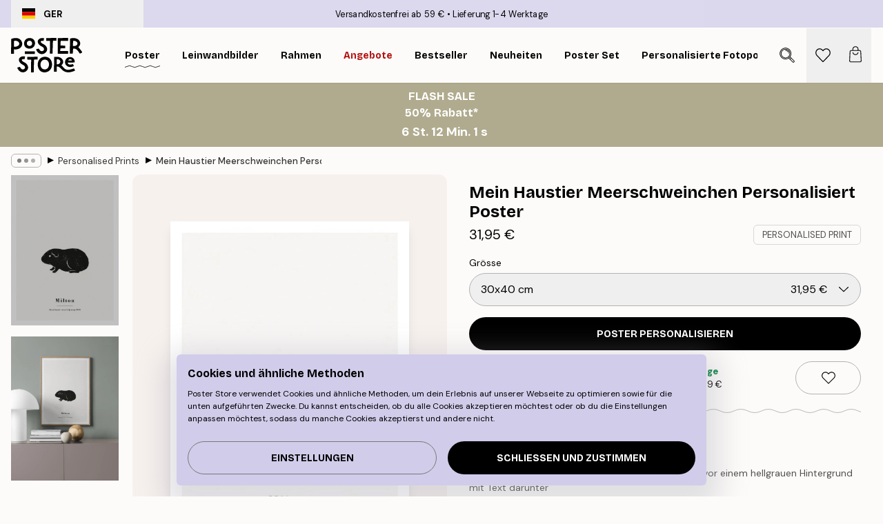

--- FILE ---
content_type: application/javascript; charset=utf-8
request_url: https://posterstore.de/_next/static/chunks/9915-53e069ebd60b1d89.js
body_size: 3380
content:
!function(){try{var e="undefined"!=typeof window?window:"undefined"!=typeof global?global:"undefined"!=typeof self?self:{},t=Error().stack;t&&(e._sentryDebugIds=e._sentryDebugIds||{},e._sentryDebugIds[t]="d5c29c5b-d78a-42de-835b-947f64b6b31a",e._sentryDebugIdIdentifier="sentry-dbid-d5c29c5b-d78a-42de-835b-947f64b6b31a")}catch(e){}}();"use strict";(self.webpackChunk_N_E=self.webpackChunk_N_E||[]).push([[9915],{832:function(e,t){t.Z={src:"/_next/static/media/filter.96470d11.svg",height:1e3,width:1e3,blurWidth:0,blurHeight:0}},5026:function(e,t,i){i.d(t,{X:function(){return b}});var l=i(2322),n=i(6577),r=i.n(n),s=i(5632),a=i(9857),o=i(7732),d=i(5516);let c=(e,t)=>{var i;if(!e)return{productIDs:[t.id],products:[t],firstAddition:!0};(0,d.K)(t.id,"wishlist");let l={...e,firstAddition:!1};return l.productIDs=[...l.productIDs,t.id],null===(i=l.products)||void 0===i||i.unshift(t),l},u=(e,t)=>{if(!e)return null;let i={...e};return i.productIDs&&i.products?(i.productIDs=i.productIDs.filter(e=>e!==t),i.products=i.products.filter(e=>e.id!==t),0===i.productIDs.length)?null:i:null};var h=i(4254),p=i(1714);let m=async(e,t)=>await (0,p.sg)("/api/wishlist/add/?locale=".concat(e),t),g=async(e,t)=>await (0,p.sg)("/api/wishlist/remove/?locale=".concat(e),t),b=e=>{let{children:t,product:i,icon:n,iconSize:d=17,iconWidth:p,priority:b=!1,styles:f,style:x,onClick:v,onChange:y,...C}=e,{locale:w=""}=(0,s.useRouter)(),{wishlist:j}=(0,h.E)(),I=null!=j&&!!j.productIDs&&j.productIDs.includes(i.id);if("galleryWall"!==i.systemCode)return(0,l.jsxs)("button",{...C,"aria-label":I?"Add this product to wishlist":"Remove this product from wishlist",className:(0,o.tw)((null==f?void 0:f.container)||"flex-center flex",(null==f?void 0:f.containerAnimation)||"scale-100 transition duration-300 active:scale-90 active:duration-0"),onClick:async e=>{e.preventDefault(),e.stopPropagation(),null==v||v(e);let t=i.id;if(I){let e=u(j,t);(0,a.JG)("/api/wishlist/?locale=".concat(w),e,!1),await g(w,{productID:t}),null==y||y(!1)}else{let e=c(j,i);(0,a.JG)("/api/wishlist/?locale=".concat(w),e,!1),await m(w,{productID:t}),null==y||y(!0)}(0,a.JG)("/api/wishlist/?locale=".concat(w))},style:{...x,minHeight:d,minWidth:d},children:[(0,l.jsx)(r(),{src:I?n.filled:n.outline,height:d,width:p||d,style:{width:p||d,height:d},alt:"Heart icon","aria-hidden":"true",priority:b,className:null==f?void 0:f.icon}),t]})}},1767:function(e,t,i){i.d(t,{I:function(){return p}});var l=i(2322),n=i(2784),r=i(4149),s=i(7732),a=i(1591),o=i(2235),d=i(1637),c=i(9251),u=i(1949),h=i(7521);let p=(0,n.memo)(function(e){var t;let{product:i,setsize:n,posinset:p,paddingBottom:m,priority:g=!1,styles:b,onClick:f}=e,x=(0,r.M)("product-card"),v=i.articleNumber.startsWith("FOU")||i.articleNumber.startsWith("FAB"),y="personalPoster"===i.systemCode,C="personalPhoto"===i.systemCode,w="poster"===i.systemCode,j="frame"===i.systemCode&&!v,I="giftcard"===i.systemCode,N="passepartout"===i.systemCode,k=["frame","passepartout","posterHanger"].includes(i.systemCode),P=null===(t=i.categoryIDs)||void 0===t?void 0:t.includes(186);return(0,l.jsxs)(a.G,{id:x,setsize:n,posinset:p,hasTitle:!0,hasPrice:!0,url:"/p/".concat(i.URL),className:null==b?void 0:b.product,children:[(0,l.jsxs)("div",{className:"relative",onClickCapture:f,children:[(0,l.jsx)(o.O,{images:i.images,priority:g,shadow:w||y||I,paddingBottom:m,styles:{...null==b?void 0:b.image,container:"rounded-xl overflow-hidden ".concat(w||y||j||I?"bg-brand-ivory-300":"bg-white")},alt:i.shortTitle?i.shortTitle:i.title,mainImagePadding:w||y||j||I||N,cover:!0}),(0,l.jsx)(u.Z,{title:i.campaignBadge,categoryIDs:i.categoryIDs,isOutlet:P,isCreateArt:C,styles:(null==b?void 0:b.flare)||{container:"absolute top-2 start-2 md:top-3 md:start-3",item:"py-0.5 px-2 font-bold text-tiny !rounded-full"}}),(0,l.jsx)(h.yc,{product:i,priority:g,iconSize:20,styles:{container:"absolute p-3 md:p-4 end-0 bottom-0",...null==b?void 0:b.favorite}})]}),(0,l.jsxs)("span",{className:"-mb-2 mt-3 flex truncate text-xs text-brand-900 sm:mt-1",children:[k&&i.optionsTitle,k&&i.optionsTitle&&i.collectionTitle&&" • ",i.collectionTitle&&(0,l.jsx)("span",{className:"uppercase",children:i.collectionTitle}),"\xa0"]}),(0,l.jsxs)("section",{className:"relative mt-2 flex h-full flex-1 flex-col overflow-hidden",children:[(0,l.jsx)(d.r,{id:x,title:i.shortTitle?i.shortTitle:i.title,className:(0,s.tw)("pe-7 font-display font-bold hover:underline",null==b?void 0:b.title)}),"galleryWall"!==i.systemCode&&(0,l.jsx)(c.z,{price:i.price,campaignPrice:i.campaignPrice,categoryIDs:i.categoryIDs,id:x,showOnlyPrice:1===i.numCombinations,styles:null==b?void 0:b.price})]})]})})},1531:function(e,t,i){i.d(t,{K:function(){return s}});var l=i(2322),n=i(8964),r=i(1767);let s=e=>{let{products:t,page:i,shadow:s,paddingBottom:a,prioritySettings:o,isSearch:d}=e,{trackPosthogEvent:c}=(0,n.GB)();if(!t)return null;let{pageSize:u=48,firstXPerPage:h=4}=o||{};return(0,l.jsx)(l.Fragment,{children:t.items.slice(d||1!==i?0:8).map((e,o)=>{if("framingService"===e.systemCode)return;let p=o+1+(d||1!==i?0:8)+t.items.length*(i-1),m=Math.ceil(p/u);return(0,l.jsx)(r.I,{product:e,setsize:t.totalHits,posinset:p,priority:p+u-m*u<=h,shadow:s,paddingBottom:a,onClick:()=>d&&!(0,n.H)()&&c("onSearchListItemClicked",{articleNumber:e.articleNumber})},e.articleNumber)})})}},7521:function(e,t,i){i.d(t,{yc:function(){return u}});var l=i(2322),n=i(4869),r=i(5026),s=i(3140),a=i(9038),o=i(333);let d={},c={icon:{filled:a.Z.src,outline:o.Z.src}},u=e=>{let{onClick:t,styles:i,...a}=e,o=(0,n.T)(d,i),{setShoppingMenuNotification:u}=(0,s.l)(),h=a.product;return(0,l.jsx)(r.X,{...c,styles:o,onClick:e=>null==t?void 0:t(e),onChange:e=>e&&u({id:h.id,title:h.title,image:h.images[0],menu:"favorites"}),"data-ph":"product-card-favorite-button",...a})}},1949:function(e,t,i){i.d(t,{Z:function(){return a}});var l=i(2322),n=i(4869),r=i(523);let s={container:"mt-1 xs:flex-center h-[21px]",item:"py-0 px-2 font-medium text-xs !rounded-3xl flex flex-center"},a=e=>{let{styles:t,...i}=e,a=(0,n.T)(s,t);return(0,l.jsx)(r.K,{styles:a,...i})}},2060:function(e,t,i){i.d(t,{OK:function(){return o}});var l=i(2322),n=i(4869),r=i(63);let s={tab:"py-2 border-b-2 border-brand-ivory-500 uppercase text-black disabled:text-black/50",selectedTab:"!border-black"},a={tab:"py-2 uppercase text-black bg-brand-ivory-500 disabled:text-black/50",selectedTab:"!bg-brand-white/100 font-medium"},o=e=>{let{appearance:t,styles:i,...o}=e,d=(0,n.T)("flat"===t?a:s,i);return(0,l.jsx)(r.h,{styles:d,...o})};o.displayName="Tab"},2534:function(e,t,i){i.d(t,{P:function(){return y}});var l=i(2322),n=i(2784),r=i(5237),s=i.n(r),a=i(1758),o=i(6171),d=i(5475),c=i(9030),u=i(5471),h=i(2360),p=i(2060),m=i(2801),g=i(3425),b=i(3140);let f=s()(()=>i.e(1020).then(i.bind(i,1020)).then(e=>e.Filters),{loadableGenerated:{webpack:()=>[1020]},loading:function(){return(0,l.jsx)(o.z,{})}}),x=s()(()=>i.e(7813).then(i.bind(i,8541)).then(e=>e.FiltersClear),{loadableGenerated:{webpack:()=>[8541]}}),v=s()(()=>i.e(8178).then(i.bind(i,8178)).then(e=>e.Sorting),{loadableGenerated:{webpack:()=>[8178]},loading:function(){return(0,l.jsx)(o.z,{})}}),y=e=>{let{onPageChange:t,onParamChange:i,onFilterChange:r,onSortingChange:s,filters:o,activeFilters:y,sorting:C,totalHits:w}=e,{phrases:j}=(0,g.Y)(),I=(0,m.P)(),{filterSlideover:N,setFilterSlideover:k}=(0,b.l)(),P=(0,a.a)("lg");(0,n.useEffect)(()=>"Filters"!==N||(null==o?void 0:o.length)?"Sorting"!==N||w?void 0:k("Filters"):k("Sorting"),[N,null==o?void 0:o.length,k,w]);let D=(null==o?void 0:o.length)&&Array.isArray(y)&&r,F=C&&s;return D||F?(0,l.jsxs)(d.d,{isOpen:!!N,onClose:()=>k(null),headerPositionIsVariableOnScroll:!0,closeOnEscapePress:!P,direction:"end",navJSX:D?(0,l.jsx)(x,{onPageChange:t,onParamChange:i,onFilterChange:r,activeFilters:y}):void 0,styles:{container:"pt-16",nav:"h-12 flex lg:!bg-brand-beige !bg-brand-white pt-4 px-4 h-16",slideover:"lg:bg-brand-beige bg-brand-white max-w-sm z-40 lg:m-4 lg:rounded-3xl overflow-hidden hide-scrollbar lg:shadow-modal"},children:[D&&F?(0,l.jsxs)(c.v,{selected:N,onChange:e=>k(e),label:j["common.filter-sort"],className:"flex min-h-fit flex-1 flex-col px-6",children:[(0,l.jsxs)(u.t,{className:"sticky top-0 z-10 shrink-0 bg-brand-white lg:bg-brand-beige",children:[(0,l.jsx)(p.OK,{disabled:!(null==o?void 0:o.length),htmlFor:"Filters",children:j["filter-slideover.filters"]}),(0,l.jsx)(p.OK,{disabled:!w,htmlFor:"Sorting",children:j["filter-slideover.sorting"]})]}),(0,l.jsx)(h.e,{id:"Filters",className:"flex-1",children:(0,l.jsx)(f,{onPageChange:t,onParamChange:i,onFilterChange:r,filters:o,activeFilters:y})}),(0,l.jsx)(h.e,{id:"Sorting",className:"flex-1",children:(0,l.jsx)(v,{onPageChange:t,onParamChange:i,onSortingChange:s,sorting:C})})]}):(0,l.jsxs)(l.Fragment,{children:[D&&(0,l.jsx)("div",{className:"px-6",children:(0,l.jsx)(f,{onPageChange:t,onParamChange:i,onFilterChange:r,filters:o,activeFilters:y})}),F&&(0,l.jsx)("div",{className:"px-6",children:(0,l.jsx)(v,{onPageChange:t,onParamChange:i,onSortingChange:s,sorting:C})})]}),(0,l.jsxs)("div",{className:"bg-blur pb-safe sticky bottom-0 z-10 mt-auto px-4 lg:pb-0 h-xs:static",children:["Filters"===N&&(0,l.jsxs)("button",{className:"button button-primary my-4",onClick:()=>k(null),children:[j["common.see-all"],!!w&&(0,l.jsxs)("span",{className:"relative -top-px font-body",children:["\xa0(",w,")"]})]}),"Sorting"===N&&(0,l.jsx)("button",{className:"button button-primary my-4",onClick:()=>k(null),children:I["slideover.close"]})]})]}):null}}}]);

--- FILE ---
content_type: application/javascript; charset=utf-8
request_url: https://posterstore.de/_next/static/chunks/9994-e9a2cb93d46f297b.js
body_size: 6207
content:
!function(){try{var e="undefined"!=typeof window?window:"undefined"!=typeof global?global:"undefined"!=typeof self?self:{},t=Error().stack;t&&(e._sentryDebugIds=e._sentryDebugIds||{},e._sentryDebugIds[t]="ed1be0b3-ea7a-46c0-8159-da22c839c40e",e._sentryDebugIdIdentifier="sentry-dbid-ed1be0b3-ea7a-46c0-8159-da22c839c40e")}catch(e){}}();"use strict";(self.webpackChunk_N_E=self.webpackChunk_N_E||[]).push([[9994],{7925:function(e,t){t.Z={src:"/_next/static/media/arrow-left.85a6c730.svg",height:1e3,width:565,blurWidth:0,blurHeight:0}},5026:function(e,t,r){r.d(t,{X:function(){return v}});var n=r(2322),l=r(6577),i=r.n(l),o=r(5632),a=r(9857),s=r(7732),d=r(5516);let u=(e,t)=>{var r;if(!e)return{productIDs:[t.id],products:[t],firstAddition:!0};(0,d.K)(t.id,"wishlist");let n={...e,firstAddition:!1};return n.productIDs=[...n.productIDs,t.id],null===(r=n.products)||void 0===r||r.unshift(t),n},c=(e,t)=>{if(!e)return null;let r={...e};return r.productIDs&&r.products?(r.productIDs=r.productIDs.filter(e=>e!==t),r.products=r.products.filter(e=>e.id!==t),0===r.productIDs.length)?null:r:null};var m=r(4254),p=r(1714);let f=async(e,t)=>await (0,p.sg)("/api/wishlist/add/?locale=".concat(e),t),h=async(e,t)=>await (0,p.sg)("/api/wishlist/remove/?locale=".concat(e),t),v=e=>{let{children:t,product:r,icon:l,iconSize:d=17,iconWidth:p,priority:v=!1,styles:b,style:x,onClick:g,onChange:w,...y}=e,{locale:j=""}=(0,o.useRouter)(),{wishlist:C}=(0,m.E)(),N=null!=C&&!!C.productIDs&&C.productIDs.includes(r.id);if("galleryWall"!==r.systemCode)return(0,n.jsxs)("button",{...y,"aria-label":N?"Add this product to wishlist":"Remove this product from wishlist",className:(0,s.tw)((null==b?void 0:b.container)||"flex-center flex",(null==b?void 0:b.containerAnimation)||"scale-100 transition duration-300 active:scale-90 active:duration-0"),onClick:async e=>{e.preventDefault(),e.stopPropagation(),null==g||g(e);let t=r.id;if(N){let e=c(C,t);(0,a.JG)("/api/wishlist/?locale=".concat(j),e,!1),await h(j,{productID:t}),null==w||w(!1)}else{let e=u(C,r);(0,a.JG)("/api/wishlist/?locale=".concat(j),e,!1),await f(j,{productID:t}),null==w||w(!0)}(0,a.JG)("/api/wishlist/?locale=".concat(j))},style:{...x,minHeight:d,minWidth:d},children:[(0,n.jsx)(i(),{src:N?l.filled:l.outline,height:d,width:p||d,style:{width:p||d,height:d},alt:"Heart icon","aria-hidden":"true",priority:v,className:null==b?void 0:b.icon}),t]})}},9154:function(e,t,r){r.d(t,{w:function(){return p}});var n=r(2322),l=r(2784),i=r(1758),o=r(2717),a=r(7732),s=r(5217);let d={548:1.6,640:1.75,800:2.4,920:2.75,1024:3.8,1176:4.25,1190:4.25},u={548:2.25,640:2.8,800:3.25,920:3.75,1024:4.8,1176:5.25,1190:5.25},c={548:4.5,640:5.6,800:6.5,920:7.6,1024:9.6,1176:10.5,1190:10.5},m={548:1.4,768:1.8,800:2.1,920:2.25,1176:2.75,1190:2.75},p=e=>{let{children:t,type:r,shadow:p,relevant:f,sliderProps:h,paddingTop:v,styles:b}=e,x=(0,i.a)("w-content"),{itemCount:g,itemGap:w,showArrows:y,listPadding:j,title:C}=h||{},N=(0,l.useCallback)(()=>{switch(r){case"card":return d;case"card-small":return u;case"image":return c;case"gallery-wall":return m}},[r]),S=(0,l.useCallback)(()=>{switch(r){case"card":return 4;case"card-small":return 6;case"image":return 12;case"gallery-wall":return 3}},[r]),I=(0,l.useRef)(N()),T=(0,l.useRef)(S());(0,l.useEffect)(()=>{I.current=N(),T.current=S()},[N,S,r]);let k=(0,o.N)(I.current||{},T.current,!g||!I.current);return(0,n.jsx)(s.C,{...h,title:C||"Product Slider",hideTitle:!C,itemCount:g||k,itemGap:w||"image"===r?8:16,listPadding:void 0!==j?j:x?p?2:0:16,showArrows:y||x,arrowSize:20,relevant:f,styles:{container:"mb-12 relative",list:(0,a.tw)("items-start transition-opacity duration-150",v&&"pt-6",p&&"pt-1",void 0===x?"opacity-0":"opacity-100"),...null==b?void 0:b.slider},children:t})}},8610:function(e,t,r){r.d(t,{T:function(){return d},l:function(){return u}});var n=r(2322),l=r(2784),i=r(4149),o=r(7732),a=r(1534),s=r(2801);let d=/^\s*[\w\-\+_]+(\.[\w\-\+_]+)*\@[\w\-\+_]+\.[\w\-\+_]+(\.[\w\-\+_]+)*\s*$/;function u(e){var t,r;let{innerRef:u,name:c,id:m,value:p,hint:f,errors:h,rules:v,required:b,disabled:x,validate:g,__methods__:w={},styles:y,...j}=e,C=(0,s.P)(),{__register__:N,__watch__:S,__rules__:I}=w,T=(0,i.M)("input-email");m=m||T;let k=(0,l.useRef)(null);k=u||k,!g&&Array.isArray(h)&&(null==h?void 0:h.length)&&console.warn('To display "errors" in <SCInputEmail />, please set "validate" to true.');let D=S&&S(c),P=!!(h&&h.filter(Boolean).length||I&&I[c]),E=!!(f&&!((null==D?void 0:D.length)||(null===(t=k.current)||void 0===t?void 0:t.value.length)));return(0,n.jsx)(a.oq,{id:m,label:C["common.email"],required:b,disabled:x,inputSlot:(0,n.jsxs)(n.Fragment,{children:[(0,n.jsx)("input",{ref:k,id:m,name:c,type:"email",value:p,autoCorrect:"off",spellCheck:"false",required:b,disabled:x,"aria-invalid":P,dir:"ltr",lang:"en-US","aria-describedby":P?"".concat(m,"-error"):E&&"".concat(m,"-hint")||void 0,...N&&N(c,g&&{required:!x&&{value:b,message:C["input.required"]},pattern:{value:d,message:C["input.invalid"]},...v}),...j,className:(0,o.tw)("w-full appearance-none outline-none",null==y?void 0:y.input,P&&(null==y?void 0:y.inputError))}),g&&P&&(0,n.jsx)(a.lS,{styles:null==y?void 0:y.errorBadge})]}),infoSlot:g&&P?(0,n.jsx)(a.xe,{id:"".concat(m,"-error"),message:h||I&&(null===(r=I[c])||void 0===r?void 0:r.message),className:null==y?void 0:y.error}):E&&(0,n.jsx)(a.b8,{id:"".concat(m,"-hint"),message:f,className:null==y?void 0:y.hint}),styles:{container:null==y?void 0:y.container,label:null==y?void 0:y.label,inputSlot:null==y?void 0:y.inputSlot,infoSlot:null==y?void 0:y.infoSlot}})}},1127:function(e,t,r){r.d(t,{_:function(){return i}});var n=r(2322),l=r(2784);let i=e=>{let{condition:t,children:r}=e;return(0,n.jsx)(n.Fragment,{children:t?l.Children.toArray(r).reverse().map(e=>e):r})}},2717:function(e,t,r){r.d(t,{N:function(){return i}});var n=r(2784),l=r(4053);let i=function(e,t){let r=!(arguments.length>2)||void 0===arguments[2]||arguments[2],{width:i}=(0,l.E)(r),[o,a]=(0,n.useState)(void 0);return(0,n.useEffect)(()=>{if(!r||!i)return;let n={...e};for(let[e,t]of(Object.keys(n).forEach(e=>{let t=parseInt(e);return void 0===n[t]&&delete n[t]}),Object.entries(n)))if(i<=parseInt(e))return a(t);a(t)},[t,r,i,e]),o}},6953:function(e,t,r){r.d(t,{A:function(){return i}});let n=(e,t,r,n,l)=>n*((t=t/l-1)*t*t*t*t+1)+r,l=e=>{let{element:t,key:r,position:l,duration:i}=e,o=Date.now(),a=t[r],s=l-a,d=!1,u=()=>{let e=Date.now()-o;e/i>1||d||(t[r]=n(0,e,a,s,i),requestAnimationFrame(u))};return u(),()=>{d=!0}},i=e=>{let{element:t,position:r,scrollTo:n,duration:i=1e3}=e;return l({element:t,key:"left"===n?"scrollLeft":"scrollTop",position:r,duration:i}),new Promise(e=>{setTimeout(()=>{e(null)},i)})}},5115:function(e,t,r){r.d(t,{G:function(){return l},U:function(){return i}});var n=r(1714);let l=async(e,t)=>await (0,n.sg)("/api/newsletter/add/?locale=".concat(e),t),i=async(e,t)=>await (0,n.sg)("/api/newsletter/remove/?locale=".concat(e),t)},2397:function(e,t,r){r.d(t,{z:function(){return C}});var n=r(2322),l=r(2784),i=r(6577),o=r.n(i),a=r(5632),s=r(8964),d=r(7813),u=r(598),c=r(5401),m=r(7732),p=r(2251),f=r(8610),h=r(6171),v=r(4794),b=r(4666),x=r(9677),g=r(2801),w=r(3425),y=r(5115),j=r(8423);let C=e=>{let{activityIndicatorProps:t,cancelButton:r,unsubscribe:i,buttonSendText:C,buttonCancelText:N,muteToasts:S,isValidating:I,template:T,onSubmit:k,onCancel:D,newsletterConsentText:P,source:E,compact:_,buttonColor:A,...q}=e,{locale:B}=(0,a.useRouter)(),{trackPosthogEvent:z}=(0,s.GB)(),{phrases:F}=(0,w.Y)(),{setToast:R}=(0,x.e)(),G=(0,g.P)(),W=(0,l.useRef)(null),[O,U]=(0,l.useState)(""),[H,Z]=(0,l.useState)([]),[M,J]=(0,l.useState)(!1),[K,Y]=(0,l.useState)(!1),[L,X]=(0,l.useState)(!1),V=async e=>{var t,r;if(e.preventDefault(),!B||K||M||L)return;if(null==I||I(),!O)return J(!1),null===(t=W.current)||void 0===t||t.focus(),Z([G["input.required"]]);if(!f.T.test(O))return J(!1),null===(r=W.current)||void 0===r||r.focus(),Z([G["input.invalid"]]);J(!0);let n=i?await (0,y.U)(B,{email:O}):await (0,y.G)(B,{email:O,template:T,consentText:P,source:E});if(n.status!==d.M.OK)return J(!1),Z([n.error]);J(!1),Y(!0),null==k||k(!0),i?localStorage.removeItem(u.Y.signedUpToNewsletter):localStorage.setItem(u.Y.signedUpToNewsletter,"true"),S||R({type:i?"default":"success",text:i?F["newsletter-form.unsubscribe"]:F["newsletter-form.subscribe"]}),i||(0,c.S)(O)};return(0,n.jsxs)(n.Fragment,{children:[(0,n.jsxs)("form",{className:(0,m.tw)(_&&"group flex items-center"),onSubmit:V,noValidate:!0,...q,children:[(0,n.jsx)(v.j,{name:"newsletter-email",placeholder:"example@mail.com",disabled:K,value:O,onChange:e=>{U(e.target.value),Z([])},validate:!0,errors:H,styles:{label:"visually-hidden",input:_?"min-h-[3rem] px-4 text-md text-black transition-colors duration-200 rounded-s-3xl bg-brand-white border-e-0 border border-brand-ivory-700":"min-h-[3rem] px-4 text-md text-black transition-colors duration-200 rounded-3xl bg-brand-white border border-brand-ivory-700"}}),(0,n.jsx)(b.o,{name:"newsletter-text",placeholder:"Example",onChange:e=>{X(!0)},disabled:K,autoComplete:"off",styles:{container:"hidden",label:"visually-hidden",input:"min-h-[3rem] px-4 text-md text-black transition-colors duration-200 rounded-s-3xl"}}),(0,n.jsxs)("button",{type:"submit",disabled:H.length>0||0===O.length,className:(0,m.tw)(_?"relative -top-3 z-10 rounded-e-3xl border border-s-0 border-brand-ivory-700 px-4 font-bold uppercase transition-colors duration-200":"relative z-10 mb-4 w-full rounded-3xl px-4 font-bold uppercase transition-colors duration-200",!A&&"bg-black text-white disabled:bg-brand-ivory-300 disabled:text-black"),style:{minHeight:"3rem",minWidth:C&&!K?"none":"7.5rem",background:"".concat(A),color:A&&(0,p.c)(A,"#000")},children:[M&&(0,n.jsx)(h.z,{size:20,bgColor:"#FEF7E4",color:"gray",...t}),K?(0,n.jsxs)("div",{className:"relative mx-auto h-4 w-4",children:[(0,n.jsx)("span",{className:"visually-hidden",children:F["common.submitted"]}),(0,n.jsx)(o(),{src:j.Z,alt:"Check icon",className:"h-full w-full object-contain","aria-hidden":"true"})]}):(0,n.jsx)("span",{className:(0,m.tw)("md:whitespace-nowrap",M&&"opacity-0"),children:i?F["common.unsubscribe"]:C||F["common.send"]})]})]}),r&&D&&(0,n.jsx)("button",{type:"button",className:"button button-secondary relative",onClick:()=>{D(),z("onNewsletterModalCancelled")},children:N||G["common.cancel"]})]})}},1767:function(e,t,r){r.d(t,{I:function(){return p}});var n=r(2322),l=r(2784),i=r(4149),o=r(7732),a=r(1591),s=r(2235),d=r(1637),u=r(9251),c=r(1949),m=r(7521);let p=(0,l.memo)(function(e){var t;let{product:r,setsize:l,posinset:p,paddingBottom:f,priority:h=!1,styles:v,onClick:b}=e,x=(0,i.M)("product-card"),g=r.articleNumber.startsWith("FOU")||r.articleNumber.startsWith("FAB"),w="personalPoster"===r.systemCode,y="personalPhoto"===r.systemCode,j="poster"===r.systemCode,C="frame"===r.systemCode&&!g,N="giftcard"===r.systemCode,S="passepartout"===r.systemCode,I=["frame","passepartout","posterHanger"].includes(r.systemCode),T=null===(t=r.categoryIDs)||void 0===t?void 0:t.includes(186);return(0,n.jsxs)(a.G,{id:x,setsize:l,posinset:p,hasTitle:!0,hasPrice:!0,url:"/p/".concat(r.URL),className:null==v?void 0:v.product,children:[(0,n.jsxs)("div",{className:"relative",onClickCapture:b,children:[(0,n.jsx)(s.O,{images:r.images,priority:h,shadow:j||w||N,paddingBottom:f,styles:{...null==v?void 0:v.image,container:"rounded-xl overflow-hidden ".concat(j||w||C||N?"bg-brand-ivory-300":"bg-white")},alt:r.shortTitle?r.shortTitle:r.title,mainImagePadding:j||w||C||N||S,cover:!0}),(0,n.jsx)(c.Z,{title:r.campaignBadge,categoryIDs:r.categoryIDs,isOutlet:T,isCreateArt:y,styles:(null==v?void 0:v.flare)||{container:"absolute top-2 start-2 md:top-3 md:start-3",item:"py-0.5 px-2 font-bold text-tiny !rounded-full"}}),(0,n.jsx)(m.yc,{product:r,priority:h,iconSize:20,styles:{container:"absolute p-3 md:p-4 end-0 bottom-0",...null==v?void 0:v.favorite}})]}),(0,n.jsxs)("span",{className:"-mb-2 mt-3 flex truncate text-xs text-brand-900 sm:mt-1",children:[I&&r.optionsTitle,I&&r.optionsTitle&&r.collectionTitle&&" • ",r.collectionTitle&&(0,n.jsx)("span",{className:"uppercase",children:r.collectionTitle}),"\xa0"]}),(0,n.jsxs)("section",{className:"relative mt-2 flex h-full flex-1 flex-col overflow-hidden",children:[(0,n.jsx)(d.r,{id:x,title:r.shortTitle?r.shortTitle:r.title,className:(0,o.tw)("pe-7 font-display font-bold hover:underline",null==v?void 0:v.title)}),"galleryWall"!==r.systemCode&&(0,n.jsx)(u.z,{price:r.price,campaignPrice:r.campaignPrice,categoryIDs:r.categoryIDs,id:x,showOnlyPrice:1===r.numCombinations,styles:null==v?void 0:v.price})]})]})})},85:function(e,t,r){r.d(t,{t:function(){return f}});var n=r(2322),l=r(6577),i=r.n(l),o=r(9097),a=r.n(o),s=r(5898),d=r(9154),u=r(1767),c=r(2801),m={src:"/_next/static/media/tail-arrow-right.577729b5.svg",height:1e3,width:1e3,blurWidth:0,blurHeight:0};let p={slider:{container:"relative mb-12 mx-auto w-content:w-[calc(100%-4rem)] max-w-header",arrows:"absolute bg-brand-white/90 bg-blur w-12 h-12 shadow-md rounded-full border border-brand-ivory-500",arrowStart:"ltr:-left-6 rtl:-right-6",arrowEnd:"ltr:-right-6 rtl:-left-6"}},f=e=>{let{products:t,categoryURL:r,type:l="card",sliderProps:o,shadow:f,relevant:h,paddingBottom:v,onProductClick:b,styles:x}=e,g=(0,c.P)(),w=t.map(e=>(0,n.jsx)(s.P,{className:null==x?void 0:x.slide,onClick:()=>null==b?void 0:b(e),children:(0,n.jsx)(u.I,{product:e,setsize:-1,posinset:-1,shadow:f,paddingBottom:v})},e.articleNumber));return(0,n.jsx)(n.Fragment,{children:r?(0,n.jsxs)(d.w,{sliderProps:o,styles:(null==x?void 0:x.slider)||p,shadow:f,relevant:h,type:l,paddingTop:!0,children:[w,(0,n.jsx)(s.P,{className:null==x?void 0:x.slide,children:(0,n.jsx)(a(),{href:r,className:"group relative h-0 w-full overflow-hidden rounded-xl bg-brand-ivory-300",style:{paddingBottom:"".concat(v,"%")},children:(0,n.jsx)("div",{className:"flex-center group absolute inset-0 m-auto flex h-full cursor-pointer",children:(0,n.jsxs)("div",{className:"flex-center w-content:h2 h3 flex gap-3 underline lg:no-underline lg:group-hover:underline",children:[g["common.show-more"],(0,n.jsx)(i(),{src:m,alt:"Right arrow icon","aria-hidden":"true",height:17,width:17})]})})})})]}):(0,n.jsx)(d.w,{sliderProps:o,styles:(null==x?void 0:x.slider)||p,shadow:f,relevant:h,type:l,paddingTop:!0,children:w})})}},4794:function(e,t,r){r.d(t,{j:function(){return a}});var n=r(2322),l=r(4869),i=r(8610);let o={input:"min-h-[3rem] px-4 text-md border border-brand-500 text-black focus:border-select transition-colors duration-200 rounded-3xl",inputError:"border-urgent text-urgent focus:border-urgent pe-11",errorBadge:{container:"rounded-full bg-urgent",icon:"invert"},label:"pb-1 text-sm",infoSlot:"min-h-[1.5rem] items-center justify-end italic",hint:"text-sm text-brand-900",error:"text-sm text-urgent not-italic"},a=e=>{let{styles:t,...r}=e,a=(0,l.T)(o,t);return(0,n.jsx)(i.l,{styles:a,...r})}},4666:function(e,t,r){r.d(t,{o:function(){return m}});var n=r(2322),l=r(4869),i=r(2784),o=r(4149),a=r(7732),s=r(1534),d=r(2801);function u(e){var t,r;let{innerRef:l,name:u,id:c,label:m,value:p,hint:f,errors:h,rules:v,required:b,disabled:x,validate:g,autoComplete:w,__methods__:y={},styles:j,...C}=e,N=(0,d.P)(),{__register__:S,__watch__:I,__rules__:T}=y,k=(0,o.M)("input-text");c=c||k;let D=(0,i.useRef)(null);D=l||D,!g&&Array.isArray(h)&&(null==h?void 0:h.length)&&console.warn('To display "errors" in <SCInputText />, please set "validate" to true.');let P=I&&I(u),E=!!(h&&h.filter(Boolean).length||T&&T[u]),_=!!(f&&!((null==P?void 0:P.length)||(null===(t=D.current)||void 0===t?void 0:t.value.length)));return(0,n.jsx)(s.oq,{id:c,label:m,required:b,disabled:x,inputSlot:(0,n.jsxs)(n.Fragment,{children:[(0,n.jsx)("input",{ref:D,id:c,name:u,type:"text",value:p,spellCheck:"true",autoCorrect:"on",autoComplete:w||"on",autoCapitalize:"sentences",required:b,disabled:x,"aria-invalid":E,"aria-describedby":E?"".concat(c,"-error"):_&&"".concat(c,"-hint")||void 0,...S&&S(u,g&&{required:!x&&{value:b,message:N["input.required"]},...v}),...C,className:(0,a.tw)("w-full appearance-none outline-none",null==j?void 0:j.input,E&&(null==j?void 0:j.inputError))}),g&&E&&(0,n.jsx)(s.lS,{styles:null==j?void 0:j.errorBadge})]}),infoSlot:g&&E?(0,n.jsx)(s.xe,{id:"".concat(c,"-error"),message:h||T&&(null===(r=T[u])||void 0===r?void 0:r.message),className:null==j?void 0:j.error}):_&&(0,n.jsx)(s.b8,{id:"".concat(c,"-hint"),message:f,className:null==j?void 0:j.hint}),styles:{container:null==j?void 0:j.container,label:null==j?void 0:j.label,inputSlot:null==j?void 0:j.inputSlot,infoSlot:null==j?void 0:j.infoSlot}})}let c={input:"min-h-[3rem] px-4 text-md border border-brand-500 text-black focus:border-select transition-colors duration-200 rounded-3xl",inputError:"border-urgent text-urgent focus:border-urgent pe-11",errorBadge:{container:"rounded-full bg-urgent",icon:"invert"},label:"pb-1 text-sm",infoSlot:"min-h-[1.5rem] items-center justify-end italic",hint:"text-sm text-brand-900",error:"text-sm text-urgent not-italic"},m=e=>{let{styles:t,...r}=e,i=(0,l.T)(c,t);return(0,n.jsx)(u,{styles:i,...r})}},7521:function(e,t,r){r.d(t,{yc:function(){return c}});var n=r(2322),l=r(4869),i=r(5026),o=r(3140),a=r(9038),s=r(333);let d={},u={icon:{filled:a.Z.src,outline:s.Z.src}},c=e=>{let{onClick:t,styles:r,...a}=e,s=(0,l.T)(d,r),{setShoppingMenuNotification:c}=(0,o.l)(),m=a.product;return(0,n.jsx)(i.X,{...u,styles:s,onClick:e=>null==t?void 0:t(e),onChange:e=>e&&c({id:m.id,title:m.title,image:m.images[0],menu:"favorites"}),"data-ph":"product-card-favorite-button",...a})}},1949:function(e,t,r){r.d(t,{Z:function(){return a}});var n=r(2322),l=r(4869),i=r(523);let o={container:"mt-1 xs:flex-center h-[21px]",item:"py-0 px-2 font-medium text-xs !rounded-3xl flex flex-center"},a=e=>{let{styles:t,...r}=e,a=(0,l.T)(o,t);return(0,n.jsx)(i.K,{styles:a,...r})}}}]);

--- FILE ---
content_type: application/javascript; charset=utf-8
request_url: https://posterstore.de/_next/static/chunks/pages/search-6b50986fe54cd818.js
body_size: 8460
content:
!function(){try{var e="undefined"!=typeof window?window:"undefined"!=typeof global?global:"undefined"!=typeof self?self:{},t=Error().stack;t&&(e._sentryDebugIds=e._sentryDebugIds||{},e._sentryDebugIds[t]="2172e743-6ab9-4e09-85d4-fa8400b066c2",e._sentryDebugIdIdentifier="sentry-dbid-2172e743-6ab9-4e09-85d4-fa8400b066c2")}catch(e){}}(),(self.webpackChunk_N_E=self.webpackChunk_N_E||[]).push([[9603],{457:function(e,t,r){(window.__NEXT_P=window.__NEXT_P||[]).push(["/search",function(){return r(8912)}])},7925:function(e,t){"use strict";t.Z={src:"/_next/static/media/arrow-left.85a6c730.svg",height:1e3,width:565,blurWidth:0,blurHeight:0}},4693:function(e,t,r){"use strict";r.d(t,{y:function(){return a}});var n=r(2322),l=r(2784),s=r(4149),i=r(5256);let a=e=>{let{children:t,label:r,loading:a=!1,feed:o=!1,relevant:c=!0,id:u,innerRef:d,...m}=e,h=(0,s.M)("product-list");u=u||h;let f=(0,l.useRef)(null);f=d||f;let v=e=>{var t,r;let n=null===(t=f.current)||void 0===t?void 0:t.querySelectorAll("article"),l=null===(r=document.activeElement)||void 0===r?void 0:r.closest("article");if(!(null==n?void 0:n.length)||!l)return;let s=Array.from(n).findIndex(e=>e===l);switch(e.key){case"PageUp":n[s-1<0?n.length-1:s-1].focus();break;case"PageDown":n[s+1>=n.length?0:s+1].focus();break;case"Home":e.ctrlKey&&n[0].focus();break;case"End":e.ctrlKey&&n[n.length-1].focus()}},g={id:u,role:o?"feed":void 0,"aria-live":o?"polite":void 0,"aria-atomic":o?"false":void 0,"aria-relevant":o?"all":void 0,"aria-busy":o?a:void 0,"aria-label":r||"Product list",onKeyUp:e=>v(e),onKeyDown:e=>["PageUp","PageDown"].includes(e.key)&&e.preventDefault()};return(0,n.jsx)(i.q,{relevant:c,...m,innerRef:f,...g,children:t})}},668:function(e,t,r){"use strict";r.d(t,{s:function(){return u}});var n=r(2322),l=r(2784),s=r(6577),i=r.n(s),a=r(2251),o=r(7732),c=r(8423);let u=e=>{let{value:t,text:r,max:s=100,duration:u=0,barColor:d="rgba(229, 231, 235)",fillColor:m="#000",styles:h,...f}=e,v=u>0,g=(0,l.useMemo)(()=>(0,a.c)(m,"#fff"),[m]);return(0,n.jsxs)("div",{...f,role:"progressbar",className:(0,o.tw)("overflow-hidden rounded-full",null==h?void 0:h.container),"aria-valuemin":0,"aria-valuenow":t>=s?s:t,"aria-valuemax":s,style:{backgroundColor:d},children:[(0,n.jsx)("div",{className:(0,o.tw)("h-full max-w-full",null==h?void 0:h.bar,u>0&&"ease-in-out"),style:{width:t>=s?"100%":t/s*100+"%",transitionProperty:(0,o.tw)(v&&"width"),transitionDuration:(0,o.tw)(v&&"".concat(u,"ms")),backgroundColor:m}}),r&&(0,n.jsxs)("div",{className:"z-10 flex items-center justify-center w-full px-4 py-1.5 text-center",children:[t>=s&&(0,n.jsx)(i(),{src:c.Z,alt:"Check icon",height:13,width:13,"aria-hidden":"true",className:"#fff"===g?"invert":""}),(0,n.jsx)("p",{className:"px-2",style:{color:g},dangerouslySetInnerHTML:{__html:r}})]})]})}},1127:function(e,t,r){"use strict";r.d(t,{_:function(){return s}});var n=r(2322),l=r(2784);let s=e=>{let{condition:t,children:r}=e;return(0,n.jsx)(n.Fragment,{children:t?l.Children.toArray(r).reverse().map(e=>e):r})}},5475:function(e,t,r){"use strict";r.d(t,{d:function(){return v}});var n=r(2322),l=r(2784),s=r(6577),i=r.n(s),a=r(1758),o=r(2740),c=r(2992),u=r(7732),d=r(5095),m=r(1127),h=r(2801),f=r(1384);let v=e=>{let{headerPositionIsVariableOnScroll:t,navJSX:r,direction:s,isOpen:v,onClose:g,dynamicHeight:p=!1,align:x="top",children:b,styles:w,...y}=e,j=(0,h.P)(),N=(0,a.a)("lg"),k=(0,o.l)(),[E,C]=(0,l.useState)(0),{nav:P,navContent:S}=w||{};(0,l.useEffect)(()=>{let e=(0,c.kx)(),r=()=>{var t,r;return Math.max(null!==(t=null==e?void 0:e.getBoundingClientRect().bottom)&&void 0!==t?t:0,null!==(r=null==e?void 0:e.offsetHeight)&&void 0!==r?r:0)};if(C(r()),!v||!t)return;let n=()=>{!N||scrollY<0||C(r())};return document.addEventListener("scroll",n),()=>document.removeEventListener("scroll",n)},[t,N,v]);let I="bg-brand-white lg:rounded-2xl lg:border lg:border-gray-300 lg:shadow-modal overflow-hidden";return(0,n.jsxs)(d.Q,{lockScroll:!N,hasCustomCloseButton:!!(N||r),offsetY:E,direction:s,closeOnEscapePress:!0,shouldReturnFocusConditionally:N&&!k,isOpen:E>0&&v,onClose:g,...y,styles:{slideover:(0,u.tw)((!N||!p)&&I,"max-w-sm z-40 lg:m-4"),overlay:"bg-black/40 lg:hidden",container:(0,u.tw)("hide-scrollbar",p&&"bottom"===x?"bottom-0":"top-0",N&&p&&"!h-auto max-h-full fixed contain-layout overflow-y-auto ".concat(I),(N||r)&&!p&&"pt-10",!N&&"mask-y-scroll"),...w},children:[(N||r)&&(0,n.jsx)("div",{className:(0,u.tw)(p?"sticky":"fixed","top-0 z-10 flex w-full bg-white lg:rounded-t-2xl",P||"mask-b-scroll flex h-12"),children:(0,n.jsxs)(m._,{condition:"end"===s,children:[(0,n.jsx)("div",{className:(0,u.tw)("flex h-full flex-1 items-start",S||"gap-4"),children:r}),(0,n.jsx)("button",{className:"flex-center flex h-10 w-10",onClick:g,"aria-label":j["slideover.close"],children:(0,n.jsx)(i(),{src:f.Z,alt:"Cross icon",height:20,width:20})})]})}),b]})}},8139:function(e,t,r){"use strict";r.d(t,{F:function(){return i}});var n=r(2784),l=r(5632),s=r(908);let i=e=>{let{locale:t}=(0,l.useRouter)();return a("google-search",{enabled:["us","en"].includes(t||"")&&!1})},a=(e,t)=>{let r=function(e){let t=arguments.length>1&&void 0!==arguments[1]?arguments[1]:{enabled:!0},{enabled:r}=t,l=(0,s.U0)(),[i,a]=(0,n.useState)();return(0,n.useEffect)(()=>{if(r)return l.onFeatureFlags(()=>{a(l.getFeatureFlag(e))})},[l,e,r]),i}(e,t);return!!o()[e]||"test"===r},o=()=>{var e;return(null===(e=(0,l.useRouter)().query.experiments)||void 0===e?void 0:e.toString().split(",").reduce((e,t)=>(e[t.trim()]=!0,e),{}))||{}}},6149:function(e,t,r){"use strict";r.d(t,{l:function(){return l}});var n=r(5632);let l=()=>{let{query:e,locale:t,asPath:r,replace:l,push:s}=(0,n.useRouter)();return[function(e){let t=!(arguments.length>1)||void 0===arguments[1]||arguments[1],n=arguments.length>2&&void 0!==arguments[2]?arguments[2]:"replace",i=arguments.length>3&&void 0!==arguments[3]&&arguments[3],a=new URL(r,"https://base.url");for(let[t,r]of Object.entries(e))r?a.searchParams.set(t,r):a.searchParams.delete(t);"push"===n?s(a.pathname+a.search,void 0,{scroll:i,shallow:t}):l(a.pathname+a.search,void 0,{scroll:i,shallow:t})},e,t]}},2717:function(e,t,r){"use strict";r.d(t,{N:function(){return s}});var n=r(2784),l=r(4053);let s=function(e,t){let r=!(arguments.length>2)||void 0===arguments[2]||arguments[2],{width:s}=(0,l.E)(r),[i,a]=(0,n.useState)(void 0);return(0,n.useEffect)(()=>{if(!r||!s)return;let n={...e};for(let[e,t]of(Object.keys(n).forEach(e=>{let t=parseInt(e);return void 0===n[t]&&delete n[t]}),Object.entries(n)))if(s<=parseInt(e))return a(t);a(t)},[t,r,s,e]),i}},4710:function(e,t,r){"use strict";r.d(t,{F:function(){return l}});var n=r(2784);let l=e=>(t,r,l)=>{let s=e(t,r,l),i=(0,n.useRef)();(0,n.useEffect)(()=>{void 0!==s.data&&(i.current=s.data)},[s.data]);let a=(0,n.useCallback)(()=>{i.current=void 0},[]),o=void 0===s.data?i.current:s.data,c=void 0===s.data&&void 0!==i.current;return{...s,data:o,isLagging:c,resetLaggy:a}}},369:function(e,t,r){"use strict";r.d(t,{L:function(){return n}}),r(3542);let n=()=>!0},2215:function(e,t,r){"use strict";r.d(t,{K:function(){return s}});var n=r(2322),l=r(2784);let s=function(e){for(var t=arguments.length,r=Array(t>1?t-1:0),s=1;s<t;s++)r[s-1]=arguments[s];if(!e)return console.warn("Missing phrase. Expected string, got ".concat(e,".")),"";if(!r)return[e];let i=[];return r.forEach((t,r)=>{let n=new RegExp("(%%".concat(r+1,")"));i.pop(),e.split(n).forEach(e=>i.push(e)),e=i[i.length-1],i[r+1*r+1]=t}),i.map((e,t)=>(0,n.jsx)(l.Fragment,{children:e},t))}},6953:function(e,t,r){"use strict";r.d(t,{A:function(){return s}});let n=(e,t,r,n,l)=>n*((t=t/l-1)*t*t*t*t+1)+r,l=e=>{let{element:t,key:r,position:l,duration:s}=e,i=Date.now(),a=t[r],o=l-a,c=!1,u=()=>{let e=Date.now()-i;e/s>1||c||(t[r]=n(0,e,a,o,s),requestAnimationFrame(u))};return u(),()=>{c=!0}},s=e=>{let{element:t,position:r,scrollTo:n,duration:s=1e3}=e;return l({element:t,key:"left"===n?"scrollLeft":"scrollTop",position:r,duration:s}),new Promise(e=>{setTimeout(()=>{e(null)},s)})}},6336:function(e,t,r){"use strict";r.d(t,{Bw:function(){return f},HY:function(){return h},Rx:function(){return m}});var n=r(2784),l=r(5632),s=r(2303),i=r(8139),a=r(8964),o=r(369),c=r(4710),u=r(4939),d=r(1714);function m(e){let{query:t,page:r=1,filterItemIDs:m}=e,{locale:h="en",isPreview:f}=(0,l.useRouter)(),v=(0,i.F)(t),{onPostSearch:g,getVisitorId:p}=(0,a.GB)(),x=(0,o.L)(),b={locale:h,query:t=t.toLocaleLowerCase(),page:r,useExternalSearch:x,organization:"ps",...f&&{preview:!0}};(null==m?void 0:m.length)&&(b.filterItemIDs=m.sort().toString());let w=new URLSearchParams(b),y=p(),j=(0,d.I0)({[u.K9]:y||""}),N=!v||(null==m?void 0:m.length)?"search":"search-v2",k=t&&y,E=(0,s.Z)(k?"/api/".concat(N,"/?").concat(w.toString()):null,j,{use:[c.F]});return(0,n.useEffect)(()=>{var e;if(!(null==t?void 0:t.length))return;let{products:n,attributionToken:l}=(null===(e=E.data)||void 0===e?void 0:e.page)||{};g({searchQuery:t,productList:(null==n?void 0:n.items)||[],attributionToken:l,page:r})},[E.data]),{searchPage:t?E.data:null,isLoading:!!t&&(E.isLagging||E.isValidating)}}function h(e){var t,r,o,m,h;let f=arguments.length>1&&void 0!==arguments[1]?arguments[1]:10,v=arguments.length>2&&void 0!==arguments[2]&&arguments[2],{locale:g="en",isPreview:p}=(0,l.useRouter)(),{getVisitorId:x}=(0,a.GB)(),{onPostSearch:b}=(0,a.GB)();e=e.toLocaleLowerCase();let w=(0,i.F)(e),y=new URLSearchParams({query:e,limit:f,locale:g,useExternalSearch:v,organization:"ps",...p&&{preview:!0}}),j=x(),N=(0,d.I0)({[u.K9]:j||""}),k=e&&j,E=(0,s.Z)(k?"/api/".concat(w?"search-v2":"search","/list/?").concat(y.toString()):null,N,{use:[c.F]});return(0,n.useEffect)(()=>{if(!(null==e?void 0:e.length))return;let{products:t,attributionToken:r}=E.data||{};b({searchQuery:e,productList:t||[],attributionToken:r,page:1})},[E.data]),{products:e?null===(t=E.data)||void 0===t?void 0:t.products:null,collections:e?null===(r=E.data)||void 0===r?void 0:r.collections:null,faq:e?null===(o=E.data)||void 0===o?void 0:o.faq:null,suggestions:e?null===(m=E.data)||void 0===m?void 0:m.suggestions:null,text:e?null===(h=E.data)||void 0===h?void 0:h.text:null,isLoading:!!e&&(E.isLagging||E.isValidating)}}function f(){let{locale:e="en"}=(0,l.useRouter)(),t=new URLSearchParams({organization:"ps",locale:e}),r=(0,s.Z)("/api/search/external-popular-queries/?".concat(t.toString()),d.WG,{use:[c.F]});return{externalPopularQueries:r.data,isLoading:r.isLagging||r.isValidating}}},8115:function(e,t,r){"use strict";r.d(t,{A:function(){return p}});var n=r(2322),l=r(6577),s=r.n(l),i=r(9097),a=r.n(i),o=r(2717),c=r(8607),u=r(5217),d=r(5898),m=r(3902),h=r(7153),f=r(3425),v={src:"/_next/static/media/arrow-right-thin.6100c049.svg",height:1e3,width:535,blurWidth:0,blurHeight:0};let g={600:1.12,800:2.2},p=()=>{let{mobileFeaturedNavigation:e}=(0,h.a)(),{phrases:t}=(0,f.Y)(),r=(0,o.N)(g,3.15),l=4;switch(r){case 3.15:l=2;break;case 2.2:l=3;break;case 1.12:l=4}return(0,n.jsx)("div",{className:"relative mx-auto flex w-full max-w-content flex-col rounded-lg bg-brand-beige pb-4",children:(null==e?void 0:e.items)&&(0,n.jsx)(u.C,{title:t["common.top-categories"],relevant:!0,itemCount:r,snapTo:"item",listPadding:16,itemGap:16,styles:{title:"px-4 mt-2 mb-2 h2",list:"flex flex-col items-start",arrows:"absolute -top-1/2 translate-y-1/2 w-8 h-full transition-opacity duration-300 w-content:flex hidden flex-center",arrowStart:"ltr:-left-8 rtl:-right-8",arrowEnd:"ltr:-right-8 rtl:-left-8"},children:(0,c.F)(e.items,l).map((e,t)=>(0,n.jsx)(d.P,{className:"flex h-max flex-col overflow-hidden rounded-md bg-brand-white",children:e.map(e=>(0,n.jsxs)(a(),{href:"/"+e.URL,prefetch:!1,className:"group flex w-full items-center justify-start border-b border-brand-500/50 transition-colors duration-300 last:border-none active:bg-select active:text-black active:duration-0",children:[(0,n.jsx)("div",{className:"relative my-2 me-4 ms-2 min-h-[3rem] min-w-[3rem] overflow-hidden rounded-full bg-brand-300 shadow-md xs:min-h-[3.5rem] xs:min-w-[3.5rem] sm:min-h-[4rem] sm:min-w-[4rem]",children:e.image&&(0,n.jsx)(m.N,{src:e.image.URL,alt:e.image.alt||"",width:64,height:64,className:"object-cover"})}),(0,n.jsxs)("div",{className:"flex w-full items-center justify-between pe-4",children:[(0,n.jsx)("p",{className:"line-clamp-2 pe-4 font-medium",dangerouslySetInnerHTML:{__html:e.title}}),(0,n.jsx)(s(),{src:v,alt:"Right arrow icon",style:{height:"8px",width:"8px"},"aria-hidden":"true",className:"rtl-mirror duration-300 group-active:invert group-active:duration-0"})]})]},e.id))},t))})})}},9463:function(e,t,r){"use strict";r.d(t,{gm:function(){return v}});var n=r(2322),l=r(4869),s=r(2784),i=r(4149),a=r(7732),o=r(4752),c=r(6171),u=r(668),d=r(2801);let m=e=>{let{showing:t,total:r,itemType:l,onClick:m,onPointerEnter:h,loading:f,onPreload:v,activityIndicatorProps:g,barColor:p,fillColor:x,styles:b,...w}=e,y=(0,d.P)(),j=(0,i.M)("show-more"),N=w.id||j,[k,E]=(0,s.useState)(!1),C=(0,s.useRef)(null);return((0,s.useEffect)(()=>{let e=C.current;if(!e)return;let t=new IntersectionObserver(e=>{let[t]=e;t.isIntersecting&&!f&&(null==v||v())},{root:null,rootMargin:"2000px"});return t.observe(e),()=>{t.disconnect()}},[v,f]),0===r)?null:(0,n.jsxs)("div",{className:(0,a.tw)("flex-center flex flex-col",null==b?void 0:b.container),children:[t<r&&(0,n.jsx)("button",{ref:C,...w,type:"button",onClick:()=>{m(),E(!1)},onPointerEnter:()=>{E(!0),k||null==h||h()},className:(0,a.tw)("relative",null==b?void 0:b.button),children:f?(0,n.jsx)(c.z,{...g}):y["common.show-more"]}),(0,n.jsxs)("div",{className:(0,a.tw)("w-full",null==b?void 0:b.progressWrapper),children:[(0,n.jsx)(u.s,{"aria-labelledby":"".concat(N,"-text"),barColor:p,fillColor:x,value:t,max:r,styles:{container:null==b?void 0:b.progressTotal,bar:null==b?void 0:b.progressCurrent}}),(0,n.jsx)("span",{id:"".concat(N,"-text"),"aria-hidden":"true",className:(0,a.tw)("text-center",null==b?void 0:b.progressText),children:(0,o.T)(y[l?({reviews:"show-more.showing-x-of-y-reviews",products:"show-more.showing-x-of-y"})[l]:"show-more.showing-x-of-y"],t>=r?r:t,r)})]})]})},h={container:"flex-col-reverse",button:"mb-4 button button-primary",progressWrapper:"flex flex-col-reverse mb-4 items-center",progressTotal:"h-1 w-64",progressText:"mb-1 text-xs uppercase"},f={activityIndicatorProps:{color:"black",bgColor:"transparent",size:15}},v=e=>{let{activityIndicatorProps:t,styles:r,...s}=e,i=(0,l.T)(h,r);return(0,n.jsx)(m,{...f,...t,styles:i,...s})}},8912:function(e,t,r){"use strict";r.r(t),r.d(t,{__N_SSG:function(){return U},default:function(){return z}});var n=r(2322),l=r(3715),s=r(2784),i=r(7729),a=r.n(i),o=r(5632),c=r(1758),u=r(6149),d=r(8139),m=r(8964),h=r(241),f=r(2992),v=r(4752),g=r(2215),p=r(4939),x=r(4693),b=r(1531),w=r(6336);function y(e){var t;let{searchPage:r}=(0,w.Rx)(e);return(0,n.jsx)(b.K,{shadow:e.shadow,paddingBottom:e.paddingBottom,products:null==r?void 0:null===(t=r.page)||void 0===t?void 0:t.products,page:e.page,prioritySettings:e.prioritySettings,isSearch:!0})}var j=r(4149),N=r(7732),k=r(6953),E=r(6577),C=r.n(E),P=r(3140),S=r(3425),I=r(832);let F=e=>{var t;let{searchPage:r,activeFilterIds:l}=e,{setFilterSlideover:s}=(0,P.l)(),{phrases:i}=(0,S.Y)();return(0,n.jsxs)("button",{className:(0,N.tw)("group sm:!min-h-[2rem] !min-h-[2.75rem] sm:px-4 md:px-12 sm:button border-b border-brand-500/50 sm:border-brand-500 flex flex-center overflow-hidden text-sm w-full",l.length>0?"sm:button-primary sm:min-h-none":"sm:button-secondary sm:bg-white sm:min-h-none"),onClick:()=>s("Filters"),disabled:!(null==r?void 0:null===(t=r.page)||void 0===t?void 0:t.products),children:[(0,n.jsx)("div",{className:"hidden sm:flex flex-center",children:(0,n.jsx)(C(),{src:I.Z,alt:"Filter icon","aria-hidden":"true",height:12,width:12,className:"duration-300 group-active:duration-0"})}),(0,n.jsx)("div",{className:"flex sm:hidden flex-center",children:(0,n.jsx)(C(),{src:I.Z,alt:"Filter icon","aria-hidden":"true",height:17,width:17})}),(0,n.jsx)("span",{className:"ms-2",children:i["common.filter"]}),l.length>0&&(0,n.jsxs)("span",{className:"relative top-0 sm:-top-px left-1",children:["(",l.length,")"]})]})},_=e=>{var t,r;let{searchPage:l,searchQuery:s,activeFilterIds:i,stickyOffsetY:a}=e,{shoppingMenuNotification:o,setSearchBar:c,filterSlideover:u}=(0,P.l)(),{phrases:d}=(0,S.Y)(),m=(0,j.M)("search-header");return(0,n.jsx)("section",{className:(0,N.tw)("bg-blur sticky z-10 hidden w-full border-b border-brand-500/50 bg-brand-white/90 px-4 py-2 transition duration-500 sm:block",0!==o.length||u?"-translate-y-full opacity-0":"translate-y-0 opacity-100"),"aria-labelledby":"".concat(m,"-title"),style:{top:a},children:(0,n.jsxs)("div",{className:"mx-auto flex max-w-content items-center justify-between",children:[(0,n.jsxs)("div",{className:"-mt-1 flex flex-col",children:[(0,n.jsx)("p",{id:"".concat(m,"-title"),className:"h1 no-highlight cursor-default md:transition-colors md:duration-300 md:active:text-brand-700 md:active:duration-0",onClickCapture:()=>{(0,k.A)({element:document.documentElement,position:0,scrollTo:"top",duration:600})},children:d["common.search-results"]}),(0,n.jsx)("span",{className:"-mt-2 flex max-w-3xl items-center text-start text-xs",children:(0,g.K)(d["search.search-results-for"],(0,n.jsx)("output",{className:"button-tertiary-active inline-block truncate font-bold transition-colors",style:{maxWidth:160},role:"button",onClick:()=>c(!0),onKeyUp:e=>["Enter"," "].includes(e.key)&&c(!0),onKeyDown:e=>["Enter"," "].includes(e.key)&&e.preventDefault(),tabIndex:0,children:s}))})]}),(0,n.jsxs)("div",{className:"flex items-center",children:[(0,n.jsx)("span",{className:"me-4 whitespace-nowrap",children:(0,v.T)(d["common.items"],(null==l?void 0:null===(r=l.page)||void 0===r?void 0:null===(t=r.products)||void 0===t?void 0:t.totalHits)||0)}),(0,n.jsx)(F,{searchPage:l,activeFilterIds:i})]})]})})};var R=r(2534),L=r(9463),D=r(8115),T=r(4037);let K=()=>{let{setSearchBar:e}=(0,P.l)(),{phrases:t}=(0,S.Y)();return(0,n.jsxs)(n.Fragment,{children:[(0,n.jsxs)("div",{className:"flex flex-col w-full p-3 py-24 mt-4 mb-4 rounded-lg bg-brand-beige flex-center",children:[(0,n.jsx)(C(),{src:T.Z,alt:"Search icon",height:30,width:30,"aria-hidden":"true"}),(0,n.jsx)("p",{className:"mt-4 font-bold text-center",children:t["common.no-results"]}),(0,n.jsx)("p",{className:"mb-4 text-center",children:t["common.no-results-2"]}),(0,n.jsx)("button",{className:"max-w-xs button button-primary",onClick:()=>e(!0),children:t["search.search-again"]})]}),(0,n.jsx)(D.A,{})]})};var O=r(719),q=r(1714);let H=()=>{var e,t,r,l,i,b,j;let{setSearchBar:N}=(0,P.l)(),{phrases:k}=(0,S.Y)(),E=(0,c.a)("md"),[C,I,D]=(0,u.l)(),T=I.query?I.query.toString():"",H=(0,d.F)(T),{trackProductImpressions:U,trackItemList:z,getVisitorId:A}=(0,m.GB)(),{discountCampaign:Z}=(0,O.J)(),[B,M]=(0,s.useState)(1),[Y,G]=(0,s.useState)([]),[W,Q]=(0,s.useState)(0),{searchPage:V,isLoading:X}=(0,w.Rx)({query:T,page:B,filterItemIDs:Y}),J=T&&!(null==V?void 0:null===(e=V.page)||void 0===e?void 0:e.products)&&!X,$=e=>{M(e),C({page:e})};(0,s.useEffect)(()=>{I.page&&M(Number(I.page)),I.filters&&G(String(I.filters).split(" ").map(e=>Number(e)))},[I.page,I.filters,D,T]),(0,s.useEffect)(()=>{var e,t,r;if(!(null==V?void 0:null===(t=V.page)||void 0===t?void 0:null===(e=t.products)||void 0===e?void 0:e.items))return;let n=null==V?void 0:null===(r=V.page)||void 0===r?void 0:r.products.items.map(e=>({articleNumber:e.articleNumber,price:(0,h.n)(e.price,e.campaignPrice,e.categoryIDs,Z)||e.price,title:e.title,variant:e.optionsTitle,list:"Search: "+T,categoryIDs:e.categoryIDs}));U(n),z({products:n,bannerName:"Search: "+T,bannerId:"search"},"view_item_list")},[Z,null==V?void 0:null===(t=V.page)||void 0===t?void 0:t.products,T,z,U]);let{isPreview:ee}=(0,o.useRouter)(),et=(0,s.useCallback)(()=>{D&&T&&(0,q.R1)(!H||(null==Y?void 0:Y.length)?"/api/search/":"/api/search-v2",{locale:D,query:T,page:B+1,organization:"ps",...(null==Y?void 0:Y.length)&&{filterItemIDs:Y.sort().toString()},...ee&&{preview:!0}},{[p.K9]:A()||""})},[B,T,D,H,Y,ee,A]),er=[];for(let e=1;e<=B;e++)er.push((0,n.jsx)(y,{query:T,page:e,filterItemIDs:Y},e));return(0,s.useEffect)(()=>{var e;Q((null===(e=(0,f.kx)())||void 0===e?void 0:e.offsetHeight)||0)},[E]),(0,n.jsxs)(n.Fragment,{children:[(0,n.jsxs)(a(),{children:[(0,n.jsxs)("title",{children:[k["common.search-results"],T?" - ".concat(T):""]}),(0,n.jsx)("meta",{name:"description",content:(0,v.T)(k["search.search-results-for"],T)}),(0,n.jsx)("meta",{name:"robots",content:"noindex, follow"})]}),(0,n.jsx)("h1",{className:"visually-hidden",children:k["common.search-results"]}),(0,n.jsx)(_,{activeFilterIds:Y,searchPage:V,searchQuery:T,stickyOffsetY:W}),(null==V?void 0:null===(r=V.page)||void 0===r?void 0:r.filters)&&(0,n.jsxs)(n.Fragment,{children:[(0,n.jsx)("div",{className:"bg-blur sticky z-20 bg-brand-white/90 sm:hidden",style:{top:W},children:(0,n.jsx)(F,{searchPage:V,activeFilterIds:Y})}),(0,n.jsx)(R.P,{onPageChange:e=>M(e),onParamChange:e=>C(e),onFilterChange:e=>G(e),filters:V.page.filters,activeFilters:Y,totalHits:V.page.products.totalHits})]}),(0,n.jsx)("p",{"aria-hidden":!0,className:"h1 mx-4 mt-4 text-center sm:hidden",children:k["common.search-results"]}),(0,n.jsx)("output",{className:"block w-full max-w-3xl px-4 text-center text-xs sm:hidden",children:(0,g.K)(k["search.search-results-for"],(0,n.jsx)("span",{className:"font-bold",role:"button",onClick:()=>N(!0),onKeyUp:e=>["Enter"," "].includes(e.key)&&N(!0),onKeyDown:e=>["Enter"," "].includes(e.key)&&e.preventDefault(),tabIndex:0,children:T}))}),(0,n.jsx)("div",{className:"relative mx-4 flex max-w-content justify-center w-content:mx-auto",children:(0,n.jsxs)("div",{className:"flex w-full max-w-content flex-col items-center",children:[!J&&(0,n.jsx)(x.y,{label:(0,v.T)(k["search.search-results-for"],T),loading:X,feed:!0,className:"mb-12 mt-8 grid w-full grid-cols-2 gap-4 xs:gap-5 sm:grid-cols-3 sm:gap-8 lg:grid-cols-4",children:(null==V?void 0:null===(l=V.page)||void 0===l?void 0:l.products)?er:X&&[...Array(12)].map((e,t)=>(0,n.jsx)("div",{className:"w-full animate-pulse bg-gray-200",style:{height:380}},t))}),(null==V?void 0:null===(i=V.page)||void 0===i?void 0:i.products)&&(0,n.jsx)(L.gm,{showing:null==V?void 0:null===(b=V.page)||void 0===b?void 0:b.products.numberOfProductsShown,total:null==V?void 0:null===(j=V.page)||void 0===j?void 0:j.products.totalHits,onClick:()=>$(B+1),onPreload:et,loading:X,styles:{container:"mt-4",button:"max-w-xs w-full mb-4 button button-primary"}}),J&&(0,n.jsx)(K,{})]})})]})};var U=!0;function z(){return(0,n.jsx)(l.A,{children:(0,n.jsx)(H,{})})}},2303:function(e,t,r){"use strict";r.d(t,{Z:function(){return a}});var n,l,s=r(9857),i=function(){return(i=Object.assign||function(e){for(var t,r=1,n=arguments.length;r<n;r++)for(var l in t=arguments[r])Object.prototype.hasOwnProperty.call(t,l)&&(e[l]=t[l]);return e}).apply(this,arguments)},a=(n=s.ZP,l=function(e){return function(t,r,n){return n.revalidateOnFocus=!1,n.revalidateIfStale=!1,n.revalidateOnReconnect=!1,e(t,r,n)}},function(){for(var e=[],t=0;t<arguments.length;t++)e[t]=arguments[t];var r="function"==typeof e[1]?[e[0],e[1],e[2]||{}]:[e[0],null,(null===e[1]?e[2]:e[1])||{}],s=r[0],a=r[1],o=r[2],c=(o.use||[]).concat(l);return n(s,a,i(i({},o),{use:c}))})}},function(e){e.O(0,[3812,2835,3304,7765,9915,2888,9774,179],function(){return e(e.s=457)}),_N_E=e.O()}]);